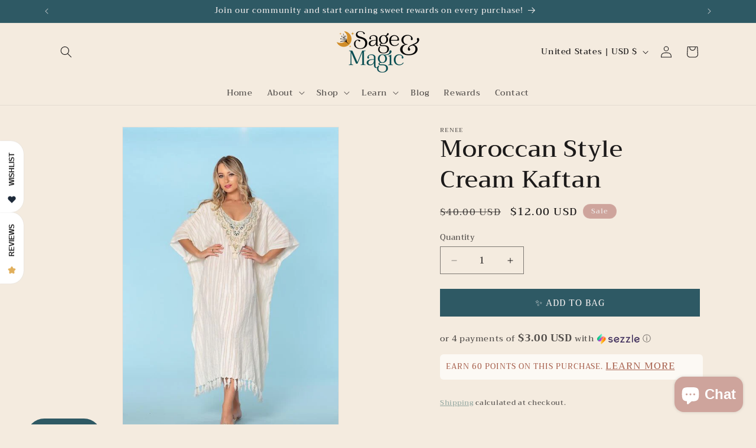

--- FILE ---
content_type: text/javascript
request_url: https://js.monkcommerce.app/mr-bundle-runtime-a97a849bb169e6de5803.js
body_size: 1705
content:
!function(){"use strict";var e,t,r,n,o,f={},a={};function c(e){var t=a[e];if(void 0!==t)return t.exports;var r=a[e]={id:e,loaded:!1,exports:{}},n=!0;try{f[e].call(r.exports,r,r.exports,c),n=!1}finally{n&&delete a[e]}return r.loaded=!0,r.exports}c.m=f,e=[],c.O=function(t,r,n,o){if(r){o=o||0;for(var f=e.length;f>0&&e[f-1][2]>o;f--)e[f]=e[f-1];e[f]=[r,n,o];return}for(var a=1/0,f=0;f<e.length;f++){for(var r=e[f][0],n=e[f][1],o=e[f][2],d=!0,i=0;i<r.length;i++)(!1&o||a>=o)&&Object.keys(c.O).every(function(e){return c.O[e](r[i])})?r.splice(i--,1):(d=!1,o<a&&(a=o));if(d){e.splice(f--,1);var u=n();void 0!==u&&(t=u)}}return t},c.n=function(e){var t=e&&e.__esModule?function(){return e.default}:function(){return e};return c.d(t,{a:t}),t},c.d=function(e,t){for(var r in t)c.o(t,r)&&!c.o(e,r)&&Object.defineProperty(e,r,{enumerable:!0,get:t[r]})},c.f={},c.e=function(e){return Promise.all(Object.keys(c.f).reduce(function(t,r){return c.f[r](e,t),t},[]))},c.u=function(e){return"mr-bundle-"+e+"-"+({4:"a58abd5a64b5c0d65922",19:"d6d1a11ad4727343dc22",28:"8e590a56785d709e4b2b",51:"e19845ad1ca797593aae",75:"9bc2a1437ef890bdee9a",76:"c829a1800ba8512a9717",94:"d7041f261ae942fdff52",175:"75aea45b2dda168f4bc2",222:"d5cfafc13601f736c8c8",248:"dbd3218507813f786dd1",250:"426c2c39566c46a583ac",306:"d8da52fe97b06b50291c",342:"03092ef1385a4d7986b2",358:"bf32126f636b63754a90",372:"75accd2e8833e2ef9225",378:"5a2a190432647bb4355d",410:"dbecb1eb07e75fe48032",438:"ae806fac3da30d007a87",473:"7a2b4752861646ec833d",487:"77ac601c405d420f2a68",496:"34ca4631fd56d924c773",499:"654e9e7ad2e791234e71",502:"c2c6dc9ab0e09bcfcf71",505:"9485bbe147e1e826a587",555:"de79f1cf212a092d8a83",577:"e77ab68ea2a741a036f1",612:"3e79b090d06673f33dce",808:"6e90762e6419a8f17882",850:"aaed2cfc706122f50506",867:"04a86c765167fac0340e",885:"37f712335d28b5e83fe7",886:"43dd392d33b888917c0e",934:"3747309c009154cea804",985:"5114e96074384f8f7273",990:"9635865166030e8210c0",991:"75accd2e8833e2ef9225"})[e]+".js"},c.g=function(){if("object"==typeof globalThis)return globalThis;try{return this||Function("return this")()}catch(e){if("object"==typeof window)return window}}(),c.hmd=function(e){return(e=Object.create(e)).children||(e.children=[]),Object.defineProperty(e,"exports",{enumerable:!0,set:function(){throw Error("ES Modules may not assign module.exports or exports.*, Use ESM export syntax, instead: "+e.id)}}),e},c.o=function(e,t){return Object.prototype.hasOwnProperty.call(e,t)},t={},c.l=function(e,r,n,o){if(t[e])return void t[e].push(r);if(void 0!==n)for(var f,a,d=document.getElementsByTagName("script"),i=0;i<d.length;i++){var u=d[i];if(u.getAttribute("src")==e||u.getAttribute("data-webpack")=="MyApp:"+n){f=u;break}}f||(a=!0,(f=document.createElement("script")).charset="utf-8",f.timeout=120,c.nc&&f.setAttribute("nonce",c.nc),f.setAttribute("data-webpack","MyApp:"+n),f.src=e),t[e]=[r];var b=function(r,n){f.onerror=f.onload=null,clearTimeout(l);var o=t[e];if(delete t[e],f.parentNode&&f.parentNode.removeChild(f),o&&o.forEach(function(e){return e(n)}),r)return r(n)},l=setTimeout(b.bind(null,void 0,{type:"timeout",target:f}),12e4);f.onerror=b.bind(null,f.onerror),f.onload=b.bind(null,f.onload),a&&document.head.appendChild(f)},c.r=function(e){"undefined"!=typeof Symbol&&Symbol.toStringTag&&Object.defineProperty(e,Symbol.toStringTag,{value:"Module"}),Object.defineProperty(e,"__esModule",{value:!0})},c.nmd=function(e){return e.paths=[],e.children||(e.children=[]),e},c.p="https://js.monkcommerce.app/",r={121:0},c.f.j=function(e,t){var n=c.o(r,e)?r[e]:void 0;if(0!==n)if(n)t.push(n[2]);else if(121!=e){var o=new Promise(function(t,o){n=r[e]=[t,o]});t.push(n[2]=o);var f=c.p+c.u(e),a=Error();c.l(f,function(t){if(c.o(r,e)&&(0!==(n=r[e])&&(r[e]=void 0),n)){var o=t&&("load"===t.type?"missing":t.type),f=t&&t.target&&t.target.src;a.message="Loading chunk "+e+" failed.\n("+o+": "+f+")",a.name="ChunkLoadError",a.type=o,a.request=f,n[1](a)}},"chunk-"+e,e)}else r[e]=0},c.O.j=function(e){return 0===r[e]},n=function(e,t){var n,o,f=t[0],a=t[1],d=t[2],i=0;if(f.some(function(e){return 0!==r[e]})){for(n in a)c.o(a,n)&&(c.m[n]=a[n]);if(d)var u=d(c)}for(e&&e(t);i<f.length;i++)o=f[i],c.o(r,o)&&r[o]&&r[o][0](),r[o]=0;return c.O(u)},(o=self.webpackChunkMyApp=self.webpackChunkMyApp||[]).forEach(n.bind(null,0)),o.push=n.bind(null,o.push.bind(o)),c.nc=void 0}();